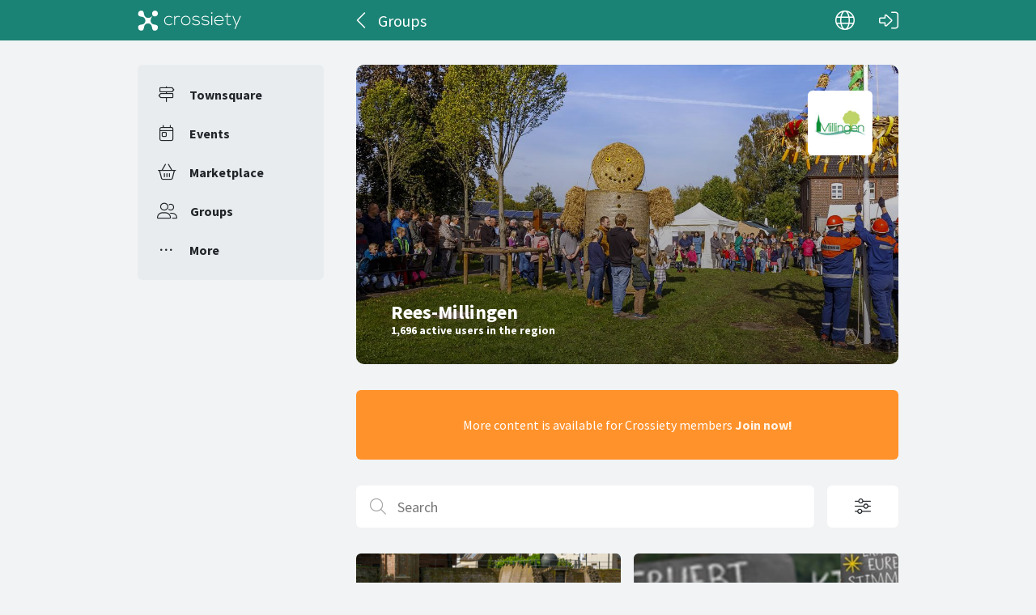

--- FILE ---
content_type: text/html; charset=utf-8
request_url: https://crossiety.app/dorfplatz/rees-millingen/groups?locale=en-001
body_size: 6000
content:

<!DOCTYPE html>
<html lang="en-001" class="production responsive-app" mobile-device-version="" data-page="townships-groups">
  <head>
    <meta charset="utf-8">
<link rel="stylesheet" href="https://crossiety.app/assets/critical-7037ce95a076425453c910a6fcf85c1f139643b3b46ac42a2dd472bf092f3eb3.css" media="all" />
<meta name="viewport" content="width=device-width, initial-scale=1, maximum-scale=1, user-scalable=no">

<title>Groups / Rees-Millingen / Township / Crossiety</title>
<meta name="description" content="Crossiety is a local and protected platform.">

<meta name="turbolinks-cache-control" content="no-preview">
<meta name="app-script-config" content="{&quot;env&quot;:{&quot;RAILS_ENV&quot;:&quot;production&quot;,&quot;SYNC_WORKER_DISABLED&quot;:false,&quot;ASSETS_VERSION&quot;:false,&quot;PUSHER_KEY&quot;:&quot;3958f173347a72b22322&quot;,&quot;PUSHER_HOST&quot;:null,&quot;PUSHER_PORT&quot;:null,&quot;PUSHER_JS_LOGGING&quot;:&quot;false&quot;,&quot;MATOMO_APP_ID&quot;:&quot;1&quot;,&quot;SENTRY_ON&quot;:true,&quot;SENTRY_DSN&quot;:&quot;https://9385fe1089dd477ab5c2342f3922df45@sentry.io/1241346&quot;,&quot;SENTRY_RELEASE&quot;:&quot;474db0ed9333d06ee3b82c316e9710515908084d&quot;},&quot;user&quot;:{&quot;id&quot;:null,&quot;fullName&quot;:null,&quot;avatar&quot;:null,&quot;channelId&quot;:null,&quot;accessToken&quot;:null,&quot;isConfirmed&quot;:null,&quot;locale&quot;:null},&quot;runtime&quot;:{&quot;locale&quot;:&quot;en-001&quot;,&quot;countryId&quot;:null,&quot;townshipId&quot;:null,&quot;townshipIsActive&quot;:null,&quot;isMinimalController&quot;:false,&quot;isMobileApp&quot;:false,&quot;isMobileDevice&quot;:false,&quot;mobile_app_version&quot;:null}}">

<meta name="csrf-param" content="authenticity_token" />
<meta name="csrf-token" content="X680bOEAoZzpdqqJPKOsRch0Um4FVvgqOTBFFVo929wNnY1eVpi_Iu4VKKaqTSK_TQKKTt1x75VDQ0r2cq9LTg" />


<meta name="revision" content="474db0ed9333d06ee3b82c316e9710515908084d" data-turbolinks-track="reload">

<meta property="og:site_name" content="Crossiety">
<meta property="og:url" content="https://crossiety.app/dorfplatz/rees-millingen/groups?locale=en-001">
<meta property="og:type" content="website">
<meta property="og:title" content="Groups / Rees-Millingen / Township / Crossiety">
<meta property="og:description" content="Crossiety is a local and protected platform.">
<meta property="og:image" content="og_image.png">

<meta http-equiv="x-ua-compatible" content="ie=edge">
<meta content="yes" name="mobile-web-app-capable">
<meta content="yes" name="apple-mobile-web-app-capable">
<meta content="black" name="apple-mobile-web-app-status-bar-style">
<meta content="Crossiety" name="apple-mobile-web-app-title">
<meta name="theme-color" content="#1b8375">
<meta name="apple-itunes-app" content="app-id=1145949750, app-argument=https://app.crossiety.ch/">

<link rel="manifest" href="https://crossiety.app/assets/manifest-2b247a96ae747c6508f1ca025959d98939fb4877b63f35a8c53153871a73f72c.json">

<link rel="icon" type="image/png" href="/favicon-16.png" sizes="16x16">
<link rel="icon" type="image/png" href="/favicon-32.png" sizes="32x32">
<link rel="icon" type="image/png" href="/favicon-48.png" sizes="48x48">
<link rel="icon" type="image/png" href="/favicon-62.png" sizes="62x62">
<link rel="icon" type="image/png" href="/favicon-192.png" sizes="192x192">
<link rel="apple-touch-icon" href="/apple-touch-icon.png">

<!-- iPhone 5 & 6SE (portrait) -->
<link rel="apple-touch-startup-image" href="/apple-touch-startup-image-iphone5.png" media="(device-width: 320px) and (-webkit-device-pixel-ratio: 2)">

<!-- iPhone 6 (portrait) -->
<link rel="apple-touch-startup-image" href="/apple-touch-startup-image-iphone6.png" media="(device-width: 375px) and (-webkit-device-pixel-ratio: 2)">

<link rel="preconnect dns-prefetch" href="wss://ws-eu.pusher.com">
<link rel="preconnect dns-prefetch" href="https://s3-eu-west-1.amazonaws.com">
<link rel="preconnect dns-prefetch" href="https://js.pusher.com">
<link rel="preconnect dns-prefetch" href="https://stats.pusher.com">
<link rel="preload" href="https://crossiety.app/assets/crossiety_logo_h_w-586cc7ff548829790b54791b5b1a4750aae0c5243fe31a6e32e4c7c547c0949b.svg" as="image">

    <link rel="stylesheet" href="https://crossiety.app/assets/application-ee4dd2a274ad8481c1b62a1de8bb2743d9ed3193a92154b87a1fdcacd6bb032e.css" media="all" />
    <link rel="stylesheet" href="https://crossiety.app/packs/css/9132-60bcc93a.css" media="all" />
<link rel="stylesheet" href="https://crossiety.app/packs/css/application-46f590f6.css" media="all" />
    <!-- HTML DOM must be loaded before web components that's why we need to defer here -->
<script src="https://crossiety.app/packs/js/runtime-eb751725e1c2b20a6500.js" defer="defer"></script>
<script src="https://crossiety.app/packs/js/6976-4a46e2ee6018263dc30c.js" defer="defer"></script>
<script src="https://crossiety.app/packs/js/9132-13bfc1ba56f81f558cf9.js" defer="defer"></script>
<script src="https://crossiety.app/packs/js/3061-3a43da750a3a97e38883.js" defer="defer"></script>
<script src="https://crossiety.app/packs/js/application-c63d42e13a8d308b9174.js" defer="defer"></script>

<script src="https://matomo.crossiety.app/matomo.js" defer="defer" async="async"></script>

  </head>

  <body class="app" data-html-page="townships-groups">
    
  <div class="page-header js-auto-hide-header level-2 theme-primary">
    <div class="page-container">
      <div class="wrapper">
        <div class="brand-logo">
          <a class="btn" aria-label="Crossiety" href="/"><img alt="Crossiety" src="https://crossiety.app/assets/crossiety_logo_h_w-586cc7ff548829790b54791b5b1a4750aae0c5243fe31a6e32e4c7c547c0949b.svg" /></a>
        </div>

          <a class="btn btn-login" aria-label="Log in" href="/login"><ef-icon name="right-to-bracket"></ef-icon></a>

        <a class="btn btn-back js-back-or-default" aria-label="Back" href="/dorfplatz/rees-millingen"><ef-icon name="chevron-left"></ef-icon></a>
        <h1 class="title">Groups</h1>

          
<xs-language-switcher-menu locales="[{&quot;name&quot;:&quot;Deutsch&quot;,&quot;url&quot;:&quot;/dorfplatz/rees-millingen/groups?locale=de&quot;},{&quot;name&quot;:&quot;Français&quot;,&quot;url&quot;:&quot;/dorfplatz/rees-millingen/groups?locale=fr&quot;},{&quot;name&quot;:&quot;English&quot;,&quot;url&quot;:&quot;/dorfplatz/rees-millingen/groups?locale=en-001&quot;}]" currentLocale="English"></xs-language-switcher-menu>

      </div>
    </div>
</div>
    <div class="js-flash-notices d-none"></div>

    <div class="page-container">
      <div class="page-grid">
        <aside>
          
<xs-main-nav-panel>
  <xs-main-nav-item href="/community" icon="signs-post" active="false" badgeCount="0" class="js-community-cards-count">Townsquare</xs-main-nav-item>

  <xs-main-nav-item href="/agenda" icon="calendar-day" active="false" badgeCount="0" class="js-event-cards-count">Events</xs-main-nav-item>

  <xs-main-nav-item href="/marketplace" icon="shopping-basket" active="false" badgeCount="0" class="js-marketplace-cards-count">Marketplace</xs-main-nav-item>

  <xs-main-nav-item href="/groups" icon="user-group" active="false" badgeCount="0">Groups</xs-main-nav-item>

  <xs-main-nav-item href="/more" icon="ellipsis" active="false">More</xs-main-nav-item>
</xs-main-nav-panel>
        </aside>
        <main>
          
          <xs-section>
  <div class="home-banner">
    <figure class="coat-of-arms">
      <img class="img" alt="Rees-Millingen" src="https://crossiety.app/derivations/image/thumb/160/160/limit/[base64]?expires_at=1804005756&amp;version=1&amp;signature=ad935c1ef2f1bdbe82b33aaf639514627e27b84a75c47bcec38aec0ce8095787" />
</figure>
  <div class="content">
    <figure>
      <img alt="Rees-Millingen" src="https://crossiety.app/derivations/image/thumb/1880/600/fill/[base64]?expires_at=1804005756&amp;version=1&amp;signature=66ce63e6d3d3ba206b8b8b7dde0d431071154cc095c75d22a21aa3e33b1bbeff" />
</figure>
    <div class="info">
      <h2 class="xs-title-1">Rees-Millingen</h2>
      <p>1,696 active users in the region</p>
</div></div>
  <div class="bottom"></div>
</div>
    <div class="xs-box xs-box-warning xs-box-center">
    More content is available for Crossiety members <strong><a href="/country_signup">Join now!</a></strong>
</div>


  <div class="xs-page-bar "><div class="left"><form class="search-bar js-filter-form js-turbolinks-get-form" data-remote="true" autocomplete="off" action="/dorfplatz/rees-millingen/groups" accept-charset="UTF-8" method="get"><ef-searchbox><button slot="submit" type="submit" class="xs-btn btn-light" aria-label="Search"><ef-icon name="search"></ef-icon></button><input aria-label="Search" placeholder="Search" class="input-control" data-live="filter-search-bar-input" type="text" name="q[title]" /><button slot="clear" type="button" class="xs-btn btn-light" aria-label="Clear"><ef-icon name="close"></ef-icon></button></ef-searchbox></form></div><div class="right"><button class="xs-btn btn-contrast-light xs-btn-lg" data-modal-trigger="filter-form" aria-label="Open filter options" aria-haspopup="dialog" aria-controls="filter-form"><ef-icon name="sliders"></ef-icon></button></div></div><div class="xs-filters-clear js-filters-clear"></div><template data-modal-content="filter-form" data-live="filter-form"><form class="simple_form js-turbolinks-get-form" autocomplete="off" novalidate="novalidate" action="/dorfplatz/rees-millingen/groups" accept-charset="UTF-8" data-remote="true" method="get"><div class="modal-body"><div class="xs-form-group"><ef-searchbox preventRestore="true"><button slot="submit" class="xs-btn btn-light" aria-label="Search"><ef-icon name="search"></ef-icon></button><input aria-label="Search" placeholder="Search" class="input-control" type="text" name="q[title]" /><button slot="clear" type="button" class="xs-btn btn-light" aria-label="Clear"><ef-icon name="close"></ef-icon></button></ef-searchbox></div><input type="hidden" name="locale" id="locale" value="en-001" autocomplete="off" />
    <div class="xs-form-group select optional q_category"><label class="label-control select optional" for="q_category">Show</label><select class="input-control select optional" name="q[category]" id="q_category"><option value="">All groups</option>
<option value="club">Club</option>
<option value="institution">Institution</option>
<option value="group">Interest Group</option>
<option value="company">Company</option>
<option value="neighbourhood">Neighbourhood</option>
<option value="political_party">Political Party</option></select></div>
    <div class="xs-form-group select optional q_order"><label class="label-control select optional" for="q_order">InRees-MillingenSorted by</label><select class="input-control select optional" name="q[order]" id="q_order"><option value="">Newest first</option>
<option value="">Newest first</option>
<option value="members">Most subscribers first</option>
<option value="posts">Most posts first</option></select></div>
</div><div class="modal-footer"><div class="modal-actions"><button data-dismiss="modal">Cancel</button><button type="submit">Apply filter</button></div></div></form></template>

  <xs-list gap="lg" data-load-more="pagination" data-live="main">
    <ef-grid-list gap="large" col="1" colXS="2" colSM="1" colMD="2">
      <xs-group-item-4 layout="lg" avatarOn="true" bgImage="/derivations/image/thumb/1400/470/fill/eyJpZCI6Imdyb3VwLzI5MjEwL3BpY3R1cmUvOTU5NmFiN2IzM2ExM2Q4ZWY2Y2QzY2JiZjQwMjFjODUucG5nIiwic3RvcmFnZSI6InN0b3JlIiwibWV0YWRhdGEiOnsiZmlsZW5hbWUiOiJHcnVwcGVuZm90by5wbmciLCJtaW1lX3R5cGUiOiJpbWFnZS9wbmcifX0?expires_at=1771669746&amp;version=1&amp;signature=f288b81b8497bf694445d1a5c6190c185410b86df6b351ebe7024aadeca8f905" image="/derivations/image/thumb/300/300/fill/eyJpZCI6Imdyb3VwLzI5MjEwL2ljb24vOTc4OTA5NWZhZmE4ZTU2MDNhOTI1YmM4MjQyOGIzN2UucG5nIiwic3RvcmFnZSI6InN0b3JlIiwibWV0YWRhdGEiOnsiZmlsZW5hbWUiOiJMb2dvIENEVTIucG5nIiwibWltZV90eXBlIjoiaW1hZ2UvcG5nIn19?expires_at=1771669746&amp;version=1&amp;signature=187b39d3c60a881d5c4a44429b79e4299af593fc87018bfb72cefd6829e6577f" membersCount="6" region="Rees" regionImage="/derivations/image/thumb/160/160/fill/eyJpZCI6Imdyb3VwLzI5MjEwL2ljb24vOTc4OTA5NWZhZmE4ZTU2MDNhOTI1YmM4MjQyOGIzN2UucG5nIiwic3RvcmFnZSI6InN0b3JlIiwibWV0YWRhdGEiOnsiZmlsZW5hbWUiOiJMb2dvIENEVTIucG5nIiwibWltZV90eXBlIjoiaW1hZ2UvcG5nIn19?expires_at=1771669746&amp;version=1&amp;signature=0707d491e060c28473940c8fbc65cd2522f155ee159801f1a420e9e062409064" type="open" featured="false" url="/groups/29210">
  <h2 class="xs-title-3">CDU Millingen-Empel</h2>
</xs-group-item-4><xs-group-item-4 layout="lg" avatarOn="true" bgImage="/derivations/image/thumb/1400/470/fill/eyJpZCI6Imdyb3VwLzI3Mzc2L3BpY3R1cmUvMjU0Yjk5ODM4MmU4YTkyMTVjMDMzMTYyMzliNTBlNWUucG5nIiwic3RvcmFnZSI6InN0b3JlIiwibWV0YWRhdGEiOnsiZmlsZW5hbWUiOiJCaWxkMS5wbmciLCJtaW1lX3R5cGUiOiJpbWFnZS9wbmcifX0?expires_at=1771669746&amp;version=1&amp;signature=183dcc435e35a6d7d0c02c5347ca88e683076b69347dd6a1bb92b01fd9aec64f" image="/derivations/image/thumb/300/300/fill/[base64]?expires_at=1771669746&amp;version=1&amp;signature=b20b75040c8b0528939107e5bca0775b66c473e4493bacdc34d2642720e06cbb" membersCount="9" region="Rees" regionImage="/derivations/image/thumb/160/160/fill/[base64]?expires_at=1771669746&amp;version=1&amp;signature=da3756d038e4402cf7ffc5c4aa5c4a66c34dab1cc5d9ba284851b2187ae3ae14" type="open" featured="false" url="/groups/27376">
  <h2 class="xs-title-3">Sternsinger Millingen🌟</h2>
</xs-group-item-4><xs-group-item-4 layout="lg" avatarOn="true" bgImage="/derivations/image/thumb/1400/470/fill/[base64]?expires_at=1771669746&amp;version=1&amp;signature=e2a8643ca32171e31511743ebd828ee61f7a856ea194d04e632ecb6563d5afd7" image="/derivations/image/thumb/300/300/fill/[base64]?expires_at=1771669746&amp;version=1&amp;signature=9f19830a74e315168b53832c5b748a37eb83f76ec1b4041a5bb2677b3aeb4734" membersCount="1" region="Rees" regionImage="/derivations/image/thumb/160/160/fill/[base64]?expires_at=1771669746&amp;version=1&amp;signature=5b70e810f39db5b5a6306a15bc143d241034e995553758169745e3ea30a8b0d1" type="closed" featured="false" url="/groups/27006">
  <h2 class="xs-title-3">Kieferorthopädie Rees</h2>
</xs-group-item-4><xs-group-item-4 layout="lg" avatarOn="true" bgImage="/derivations/image/thumb/1400/470/fill/[base64]?expires_at=1771669746&amp;version=1&amp;signature=6e289fd79a8dc2eef71d1d4d1b44cd62727a339f32423adcc221f6b5d3cebf91" image="/derivations/image/thumb/300/300/fill/[base64]?expires_at=1771669746&amp;version=1&amp;signature=44e9508f357f6f7e93d6e42e95b4db1201a97e3a92c7cb554f70d257c40438a2" membersCount="4" region="Rees" regionImage="/derivations/image/thumb/160/160/fill/[base64]?expires_at=1771669746&amp;version=1&amp;signature=f6580e93a5b0861bac9f724d0c2b0b3b3774e0b24abfdb7f948b45120a113757" type="closed" featured="false" url="/groups/26189">
  <h2 class="xs-title-3">Tennisabteilung SV Fortuna Millingen 1920 e.V.</h2>
</xs-group-item-4><xs-group-item-4 layout="lg" avatarOn="true" bgImage="/derivations/image/thumb/1400/470/fill/[base64]?expires_at=1771669746&amp;version=1&amp;signature=a2071599ca01d70de14042e34f707f08e962a85f6a0f94fcadd6099117c63297" image="/derivations/image/thumb/300/300/fill/eyJpZCI6Imdyb3VwLzI1Njg0L2ljb24vMzgwYTQyYTVlOTVhZjg0YmUyZGQ2YzI0YTFkYzQ3OGYucG5nIiwic3RvcmFnZSI6InN0b3JlIiwibWV0YWRhdGEiOnsiZmlsZW5hbWUiOiJJTUdfMDM5My5wbmciLCJtaW1lX3R5cGUiOiJpbWFnZS9wbmcifX0?expires_at=1771669746&amp;version=1&amp;signature=3691ccddaddf5c3f8c955d1ad8a1ee46b7471eb09b14027ea7e14c07aeee7920" membersCount="8" region="Rees" regionImage="/derivations/image/thumb/160/160/fill/eyJpZCI6Imdyb3VwLzI1Njg0L2ljb24vMzgwYTQyYTVlOTVhZjg0YmUyZGQ2YzI0YTFkYzQ3OGYucG5nIiwic3RvcmFnZSI6InN0b3JlIiwibWV0YWRhdGEiOnsiZmlsZW5hbWUiOiJJTUdfMDM5My5wbmciLCJtaW1lX3R5cGUiOiJpbWFnZS9wbmcifX0?expires_at=1771669746&amp;version=1&amp;signature=af3a5ced6b86d0aac5acc58f6023a07a1b2a8b8ec6f8bbbe4fefbe6d9df4583a" type="closed" featured="false" url="/groups/25684">
  <h2 class="xs-title-3">3.Zug EINFACH GEIL</h2>
</xs-group-item-4><xs-group-item-4 layout="lg" avatarOn="true" image="/derivations/image/thumb/300/300/fill/[base64]?expires_at=1771669746&amp;version=1&amp;signature=276a10159701c41227799d145097099c30df07e0d29e3e4068bac596f09e1018" membersCount="7" region="Rees" regionImage="/derivations/image/thumb/160/160/fill/[base64]?expires_at=1771669746&amp;version=1&amp;signature=7ca196c7a6d9d795a64a32580126ff5f801cbf0a90f4d54ea19da25ba33dfc9e" type="open" featured="false" url="/groups/25623">
  <h2 class="xs-title-3">Pfarrcäcillienchor St. Quirinus Millingen</h2>
</xs-group-item-4><xs-group-item-4 layout="lg" avatarOn="true" image="/derivations/image/thumb/300/300/fill/[base64]?expires_at=1771669746&amp;version=1&amp;signature=b013e95d31dc6cbcd979da723d49592f54d2a9f93fa2dbb16eeff8f23b80624c" membersCount="14" region="Rees" regionImage="/derivations/image/thumb/160/160/fill/[base64]?expires_at=1771669746&amp;version=1&amp;signature=a2d4542d64c0e5686a2f2a457ef6e6f9047737b13dbc88ee60463875c03e1460" type="open" featured="false" url="/groups/25153">
  <h2 class="xs-title-3">Millinger Bruch wehrt sich</h2>
</xs-group-item-4><xs-group-item-4 layout="lg" avatarOn="true" bgImage="/derivations/image/thumb/1400/470/fill/[base64]?expires_at=1771669746&amp;version=1&amp;signature=d9df2d793354b438b8ed3f8455aba13604630ff9ea240c96f5a8033e381d7598" image="/derivations/image/thumb/300/300/fill/[base64]?expires_at=1771669746&amp;version=1&amp;signature=68372a75fd904ed186e0fb2f062b9345855539bcf1c46f93635a50bda810bdfb" membersCount="4" region="Rees" regionImage="/derivations/image/thumb/160/160/fill/[base64]?expires_at=1771669746&amp;version=1&amp;signature=17310fc0a6b3b9d5022fd12f813656d13374f62a4c0a0eab6ec72ea178b54d24" type="open" featured="false" url="/groups/24511">
  <h2 class="xs-title-3">1.KC Rees</h2>
</xs-group-item-4>
</ef-grid-list><div class="load-more-container"><i class="load-more-container"></i><a class="xs-btn btn-warning xs-btn-sm js-load-more" rel="next" href="/dorfplatz/rees-millingen/groups?locale=en-001&amp;page=2"><span>Load more</span></a></div></xs-list></xs-section>
        </main>
      </div>
    </div>
  </body>
</html>

